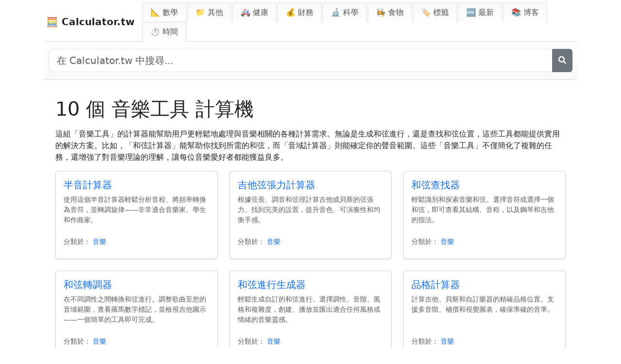

--- FILE ---
content_type: text/html; charset=utf-8
request_url: https://calculator.tw/%E6%A8%99%E7%B1%A4/%E9%9F%B3%E6%A8%82%E5%B7%A5%E5%85%B7/
body_size: 14242
content:
<!DOCTYPE html>
<html lang="zh-tw">
<head>
    <meta charset="UTF-8">
    <meta name="viewport" content="width=device-width, initial-scale=1">
    <title>音樂工具 Calculators | Calculator.tw</title>
    <script async src="https://pagead2.googlesyndication.com/pagead/js/adsbygoogle.js?client=ca-pub-1439594428948409"
            crossorigin="anonymous"></script>
    
    <link rel="apple-touch-icon" sizes="180x180" href="/static/apple-touch-icon.png">
    <link rel="icon" type="image/png" sizes="32x32" href="/static/favicon-32x32.png">
    <link rel="icon" type="image/png" sizes="16x16" href="/static/favicon-16x16.png">
    <link rel="icon" type="image/x-icon" href="/static/favicon.ico">
    <link rel="shortcut icon" href="/static/favicon.ico">
    <link rel="manifest" href="/static/site.webmanifest">
	
	<!--<script async src="https://pagead2.googlesyndication.com/pagead/js/adsbygoogle.js?client=ca-pub-1439594428948409"
	    data-overlays="bottom"  crossorigin="anonymous"></script> -->
		
	<script type="text/javascript" async src="https://hb-targa.s3.us-east-2.amazonaws.com/targa-calculator/calculator.tw/asc_prebid.js"></script>
	
	<!-- InMobi Choice. Consent Manager Tag v3.0 (for TCF 2.2) -->
	<script type="text/javascript" async=true>
	(function() {
	  var host = 'calculator.tw';
	  var element = document.createElement('script');
	  var firstScript = document.getElementsByTagName('script')[0];
	  var url = 'https://cmp.inmobi.com'
	    .concat('/choice/', '2MMzmDKaU6zew', '/', host, '/choice.js?tag_version=V3');
	  var uspTries = 0;
	  var uspTriesLimit = 3;
	  element.async = true;
	  element.type = 'text/javascript';
	  element.src = url;

	  firstScript.parentNode.insertBefore(element, firstScript);

	  function makeStub() {
	    var TCF_LOCATOR_NAME = '__tcfapiLocator';
	    var queue = [];
	    var win = window;
	    var cmpFrame;

	    function addFrame() {
	      var doc = win.document;
	      var otherCMP = !!(win.frames[TCF_LOCATOR_NAME]);

	      if (!otherCMP) {
	        if (doc.body) {
	          var iframe = doc.createElement('iframe');

	          iframe.style.cssText = 'display:none';
	          iframe.name = TCF_LOCATOR_NAME;
	          doc.body.appendChild(iframe);
	        } else {
	          setTimeout(addFrame, 5);
	        }
	      }
	      return !otherCMP;
	    }

	    function tcfAPIHandler() {
	      var gdprApplies;
	      var args = arguments;

	      if (!args.length) {
	        return queue;
	      } else if (args[0] === 'setGdprApplies') {
	        if (
	          args.length > 3 &&
	          args[2] === 2 &&
	          typeof args[3] === 'boolean'
	        ) {
	          gdprApplies = args[3];
	          if (typeof args[2] === 'function') {
	            args[2]('set', true);
	          }
	        }
	      } else if (args[0] === 'ping') {
	        var retr = {
	          gdprApplies: gdprApplies,
	          cmpLoaded: false,
	          cmpStatus: 'stub'
	        };

	        if (typeof args[2] === 'function') {
	          args[2](retr);
	        }
	      } else {
	        if(args[0] === 'init' && typeof args[3] === 'object') {
	          args[3] = Object.assign(args[3], { tag_version: 'V3' });
	        }
	        queue.push(args);
	      }
	    }

	    function postMessageEventHandler(event) {
	      var msgIsString = typeof event.data === 'string';
	      var json = {};

	      try {
	        if (msgIsString) {
	          json = JSON.parse(event.data);
	        } else {
	          json = event.data;
	        }
	      } catch (ignore) {}

	      var payload = json.__tcfapiCall;

	      if (payload) {
	        window.__tcfapi(
	          payload.command,
	          payload.version,
	          function(retValue, success) {
	            var returnMsg = {
	              __tcfapiReturn: {
	                returnValue: retValue,
	                success: success,
	                callId: payload.callId
	              }
	            };
	            if (msgIsString) {
	              returnMsg = JSON.stringify(returnMsg);
	            }
	            if (event && event.source && event.source.postMessage) {
	              event.source.postMessage(returnMsg, '*');
	            }
	          },
	          payload.parameter
	        );
	      }
	    }

	    while (win) {
	      try {
	        if (win.frames[TCF_LOCATOR_NAME]) {
	          cmpFrame = win;
	          break;
	        }
	      } catch (ignore) {}

	      if (win === window.top) {
	        break;
	      }
	      win = win.parent;
	    }
	    if (!cmpFrame) {
	      addFrame();
	      win.__tcfapi = tcfAPIHandler;
	      win.addEventListener('message', postMessageEventHandler, false);
	    }
	  };

	  makeStub();

	  function makeGppStub() {
	    const CMP_ID = 10;
	    const SUPPORTED_APIS = [
	      '2:tcfeuv2',
	      '6:uspv1',
	      '7:usnatv1',
	      '8:usca',
	      '9:usvav1',
	      '10:uscov1',
	      '11:usutv1',
	      '12:usctv1'
	    ];

	    window.__gpp_addFrame = function (n) {
	      if (!window.frames[n]) {
	        if (document.body) {
	          var i = document.createElement("iframe");
	          i.style.cssText = "display:none";
	          i.name = n;
	          document.body.appendChild(i);
	        } else {
	          window.setTimeout(window.__gpp_addFrame, 10, n);
	        }
	      }
	    };
	    window.__gpp_stub = function () {
	      var b = arguments;
	      __gpp.queue = __gpp.queue || [];
	      __gpp.events = __gpp.events || [];

	      if (!b.length || (b.length == 1 && b[0] == "queue")) {
	        return __gpp.queue;
	      }

	      if (b.length == 1 && b[0] == "events") {
	        return __gpp.events;
	      }

	      var cmd = b[0];
	      var clb = b.length > 1 ? b[1] : null;
	      var par = b.length > 2 ? b[2] : null;
	      if (cmd === "ping") {
	        clb(
	          {
	            gppVersion: "1.1", // must be “Version.Subversion”, current: “1.1”
	            cmpStatus: "stub", // possible values: stub, loading, loaded, error
	            cmpDisplayStatus: "hidden", // possible values: hidden, visible, disabled
	            signalStatus: "not ready", // possible values: not ready, ready
	            supportedAPIs: SUPPORTED_APIS, // list of supported APIs
	            cmpId: CMP_ID, // IAB assigned CMP ID, may be 0 during stub/loading
	            sectionList: [],
	            applicableSections: [-1],
	            gppString: "",
	            parsedSections: {},
	          },
	          true
	        );
	      } else if (cmd === "addEventListener") {
	        if (!("lastId" in __gpp)) {
	          __gpp.lastId = 0;
	        }
	        __gpp.lastId++;
	        var lnr = __gpp.lastId;
	        __gpp.events.push({
	          id: lnr,
	          callback: clb,
	          parameter: par,
	        });
	        clb(
	          {
	            eventName: "listenerRegistered",
	            listenerId: lnr, // Registered ID of the listener
	            data: true, // positive signal
	            pingData: {
	              gppVersion: "1.1", // must be “Version.Subversion”, current: “1.1”
	              cmpStatus: "stub", // possible values: stub, loading, loaded, error
	              cmpDisplayStatus: "hidden", // possible values: hidden, visible, disabled
	              signalStatus: "not ready", // possible values: not ready, ready
	              supportedAPIs: SUPPORTED_APIS, // list of supported APIs
	              cmpId: CMP_ID, // list of supported APIs
	              sectionList: [],
	              applicableSections: [-1],
	              gppString: "",
	              parsedSections: {},
	            },
	          },
	          true
	        );
	      } else if (cmd === "removeEventListener") {
	        var success = false;
	        for (var i = 0; i < __gpp.events.length; i++) {
	          if (__gpp.events[i].id == par) {
	            __gpp.events.splice(i, 1);
	            success = true;
	            break;
	          }
	        }
	        clb(
	          {
	            eventName: "listenerRemoved",
	            listenerId: par, // Registered ID of the listener
	            data: success, // status info
	            pingData: {
	              gppVersion: "1.1", // must be “Version.Subversion”, current: “1.1”
	              cmpStatus: "stub", // possible values: stub, loading, loaded, error
	              cmpDisplayStatus: "hidden", // possible values: hidden, visible, disabled
	              signalStatus: "not ready", // possible values: not ready, ready
	              supportedAPIs: SUPPORTED_APIS, // list of supported APIs
	              cmpId: CMP_ID, // CMP ID
	              sectionList: [],
	              applicableSections: [-1],
	              gppString: "",
	              parsedSections: {},
	            },
	          },
	          true
	        );
	      } else if (cmd === "hasSection") {
	        clb(false, true);
	      } else if (cmd === "getSection" || cmd === "getField") {
	        clb(null, true);
	      }
	      //queue all other commands
	      else {
	        __gpp.queue.push([].slice.apply(b));
	      }
	    };
	    window.__gpp_msghandler = function (event) {
	      var msgIsString = typeof event.data === "string";
	      try {
	        var json = msgIsString ? JSON.parse(event.data) : event.data;
	      } catch (e) {
	        var json = null;
	      }
	      if (typeof json === "object" && json !== null && "__gppCall" in json) {
	        var i = json.__gppCall;
	        window.__gpp(
	          i.command,
	          function (retValue, success) {
	            var returnMsg = {
	              __gppReturn: {
	                returnValue: retValue,
	                success: success,
	                callId: i.callId,
	              },
	            };
	            event.source.postMessage(msgIsString ? JSON.stringify(returnMsg) : returnMsg, "*");
	          },
	          "parameter" in i ? i.parameter : null,
	          "version" in i ? i.version : "1.1"
	        );
	      }
	    };
	    if (!("__gpp" in window) || typeof window.__gpp !== "function") {
	      window.__gpp = window.__gpp_stub;
	      window.addEventListener("message", window.__gpp_msghandler, false);
	      window.__gpp_addFrame("__gppLocator");
	    }
	  };

	  makeGppStub();

	  var uspStubFunction = function() {
	    var arg = arguments;
	    if (typeof window.__uspapi !== uspStubFunction) {
	      setTimeout(function() {
	        if (typeof window.__uspapi !== 'undefined') {
	          window.__uspapi.apply(window.__uspapi, arg);
	        }
	      }, 500);
	    }
	  };

	  var checkIfUspIsReady = function() {
	    uspTries++;
	    if (window.__uspapi === uspStubFunction && uspTries < uspTriesLimit) {
	      console.warn('USP is not accessible');
	    } else {
	      clearInterval(uspInterval);
	    }
	  };

	  if (typeof window.__uspapi === 'undefined') {
	    window.__uspapi = uspStubFunction;
	    var uspInterval = setInterval(checkIfUspIsReady, 6000);
	  }
	})();
	</script>
	<!-- End InMobi Choice. Consent Manager Tag v3.0 (for TCF 2.2) -->
	

    <!-- Meta Description -->
    <meta name="description" content="Calculators.tw 提供各式各樣實用的計算機，透過簡單易用的工具令各種計算更加輕鬆。">
    
    <!-- Robots Tag (defaults to 'index, follow') -->
    <meta name="robots" content="index, follow">
    
    <!-- Canonical URL -->
    <link rel="canonical" href="https://calculator.tw/標籤/音樂工具/">
    
    <!-- Font Awesome for Icons -->
    <link href="https://cdnjs.cloudflare.com/ajax/libs/font-awesome/5.15.4/css/all.min.css" rel="stylesheet">

	
	<script async data-id="101470431" src="//static.getclicky.com/js"></script>
    
	
    <!-- Bootstrap CSS -->
    <link href="https://cdn.jsdelivr.net/npm/bootstrap@5.3.0/dist/css/bootstrap.min.css" rel="stylesheet">
    <link rel="stylesheet" href="/static/css/styles.css">
    <!-- Font Awesome for Icons -->
    <link href="https://cdnjs.cloudflare.com/ajax/libs/font-awesome/5.15.4/css/all.min.css" rel="stylesheet">

    <script src="https://cdnjs.cloudflare.com/ajax/libs/jquery/3.6.0/jquery.min.js"></script>

    <style>
        /* 讓 body 和 html 充滿整個頁面高度 */
        html, body {
            height: 100%;
            margin: 0;
        }

        body {
            max-width: 1100px;
            margin: 0 auto;
            display: flex;
            flex-direction: column;
        }

        main {
            flex-grow: 1;
        }

        .container-fluid {
            padding-right: 0px !important;
            padding-left: 0px !important;
        }

        .navbar {
            width: 100%;
            padding-bottom: 0;
            display: flex;
            justify-content: space-between;
            align-items: center;
            background-color: #ffffff !important;
            border-bottom: 1px solid #ddd;
            padding: 5px 0 0 5px !important;
        }

        /* 漢堡菜單圖示樣式，增加間距 */
        .navbar-toggler {
            margin: 5px;
        }

        .nav-tabs {
            border-bottom: none;
            margin-bottom: 0;
        }

        .nav-tabs .nav-link {
            background: linear-gradient(to bottom, #f8f9fa, white);
            border: 1px solid #ddd;
            border-bottom: none;
            margin-right: 2px;
            border-radius: 0.25rem 0.25rem 0 0;
            padding: 8px 16px;
            color: #555;
        }

        .nav-tabs .nav-link.active {
            background-color: #007bff;
            border-color: #007bff #007bff #fff;
            color: white;
        }

        .nav-tabs .nav-link:hover {
            background-color: #e9ecef;
        }

        .navbar .navbar-brand {
            color: inherit;
        }

        footer {
            max-width: 1100px;
            margin: 0 auto;
            text-align: left;
            width: 100%;
            border-top: 1px solid #ddd;
            padding-top: 10px;
            clear: both;
        }

        /* 手機版樣式 */
        @media (max-width: 992px) {
            /* 在手機檢視中，導航項目垂直排列 */
            .nav-tabs .nav-item {
                width: 100%;
            }

            .nav-tabs .nav-link {
                display: block;
                width: 100%;
                text-align: left;
                padding: 10px 16px;
                border-radius: 0;
                border: 1px solid #ddd;
                margin-bottom: 2px;
            }
        }
		
		
		
		
		
		
	
	
		/* TWO COLUMN IN CATEGORY */
		.calculators-two-col {
		
			margin-bottom: 0.5rem;
		}
	
		.calculators-two-col ul {
		  /* Enable bullet points */
		  list-style-type: disc;
  
		  /* Provide space for bullets */
		  margin: 0;
  
		  /* Single column by default (mobile) */
		  column-count: 1;
		  column-gap: 1rem;
		}

		.calculators-two-col ul li {
		}

		/* For desktop screens */
		@media (min-width: 768px) {
		  .calculators-two-col ul {
		    column-count: 2; /* Switch to two columns on larger screens */
		  }
		}
	
	
	
	
	
	
		/* --- START: CSS for Search Bar --- */

		    /* Estilo para la barra de búsqueda de ancho completo debajo de la navegación */
		    #full-width-search-bar {
		        /* Visible por defecto en pantallas grandes, oculto en móvil mediante media query */
		        padding: 15px 10px;
		        background: linear-gradient(to bottom, white, #f8f9fa); /* Coincide con el estilo de Beregner */
		        border-bottom: 1px solid #ddd;
		        margin-bottom: 0px; /* Espaciado opcional debajo de la barra de búsqueda */
		    }
		    #full-width-search-bar .input-group .btn {
		         flex-shrink: 0; /* Evita que el botón se encoja */
		    }

		    /* Contenedor para la búsqueda móvil en el menú desplegable */
		    .mobile-search-container {
		        display: none; /* Oculto por defecto, se muestra en móvil mediante media query */
		        padding: 10px 15px; /* Espaciado dentro del menú desplegable */
		    }
		    /* No necesitas estilizar .mobile-search-container input específicamente aquí si Bootstrap ya lo hace bien */


		    /* Ajustes responsivos - MODIFICAR la media query existente si es necesario o añadir una nueva */
		    @media (max-width: 991.98px) { /* Coincide con el punto de interrupción LG de Bootstrap para el colapso de la barra de navegación */
		        /* Mantener los estilos móviles existentes para .nav-tabs .nav-item y .nav-tabs .nav-link */
		        .nav-tabs .nav-item {
		            width: 100%;
		        }
		        .nav-tabs .nav-link {
		            display: block;
		            width: 100%;
		            text-align: left;
		            padding: 10px 16px;
		            border-radius: 0;
		            border: 1px solid #ddd;
		            margin-bottom: -1px; /* Superponer los bordes ligeramente */
		            margin-right: 0; /* Eliminar el margen derecho en móvil */
		            white-space: normal; /* Permitir el ajuste de texto en las pestañas móviles */
		        }
		         .nav-tabs .nav-link.active {
		             /* Asegurar que el borde activo sea visible si es necesario, ej.: */
		             border-color: #007bff; /* O el color activo que prefieras */
		         }

		        /* AÑADIR estas reglas dentro de esta media query existente o una nueva con el mismo max-width */
		        #full-width-search-bar {
		             display: none !important; /* Ocultar la barra de escritorio en móvil */
		        }
		        .mobile-search-container {
		             display: block !important; /* Mostrar la barra móvil en el menú desplegable */
		        }
		    }

		    /* AÑADIR esta nueva media query para escritorio */
		    @media (min-width: 992px) {
		         /* Ocultar el contenedor de búsqueda móvil en escritorio */
		         .mobile-search-container {
		              display: none !important;
		         }
		         /* Ocultar el elemento de lista que contiene la búsqueda móvil en escritorio */
		         .mobile-search-list-item { /* Ya tienes d-lg-none en el HTML, esto es un refuerzo o alternativa */
		             display: none !important;
		         }
		         /* Asegurar que la barra de búsqueda de escritorio sea visible (refuerzo opcional) */
		         #full-width-search-bar {
		              display: block; /* O flex si usa diseño flex interno */
		         }
		    }
		/* --- FIN: CSS for Search Bar --- */

		/* Estilo para el botón de búsqueda móvil para que coincida con el borde del input */
		.mobile-search-container .input-group .btn.btn-outline-secondary {
		    border-color: #ced4da !important; /* Coincide con el color de borde predeterminado de form-control. Usa !important para asegurar. */
		}

		/* Opcional: Mantener el color del borde consistente también en hover */
		.mobile-search-container .input-group .btn.btn-outline-secondary:hover {
		     border-color: #ced4da !important;
		     /* Mantener el fondo/texto de hover predeterminado para retroalimentación visual */
		     color: #fff;
		     background-color: #6c757d; /* Color de hover estándar de Bootstrap para secondary outline */
		}
	
	
	
		.calculator-tags {
		  margin-top: 10px; /* Add some space above the tags section */
		  margin-bottom: 5px; /* Add some space below the tags section */
		}

		.tags-list {
		  list-style: none; /* Remove default bullet points */
		  padding: 0;
		  margin: 0;
		  display: flex; /* Arrange tags in a row */
		  flex-wrap: wrap; /* Allow tags to wrap to the next line if they don't fit */
		  gap: 8px; /* Space between tags */
		}

		.tags-list li {
		  margin: 0; /* Remove default li margin if any */
		}

		.tags-list .tag {
		  display: inline-block; /* Allows padding and margins */
		  padding: 6px 12px; /* Vertical and horizontal padding for the pill shape */
		  background-color: #e0e0e0; /* Light grey background */
		  color: #333; /* Dark grey text color */
		  text-decoration: none; /* Remove underline from links */
		  border-radius: 16px; /* Makes it pill-shaped (adjust for more/less roundness) */
		  font-size: 0.9em; /* Slightly smaller font size */
		  transition: background-color 0.2s ease-in-out, color 0.2s ease-in-out; /* Smooth hover effect */
		  border: 1px solid #c0c0c0; /* Subtle border */
		}

		.tags-list .tag:hover {
		  background-color: #007bff; /* Primary color on hover (e.g., blue) */
		  color: #fff; /* White text on hover */
		  border-color: #0056b3; /* Darker border on hover */
		}
    </style>
	
	

	<style>
	        /* Styles for the Read More functionality on mobile */
	        .expandable-text-mobile {
	            position: relative; /* Needed for the overlay */
	            /* Default: no truncation on desktop */
	        }

	        .expandable-text-mobile .content-wrapper {
	            /* Default: no truncation on desktop */
	        }

	        .expandable-text-mobile .read-more-overlay,
	        .expandable-text-mobile .read-more-link {
	            display: none; /* Hidden by default (on desktop) */
	        }

	        @media (max-width: 767.98px) { /* Bootstrap's md breakpoint is 768px, so < 768px is mobile/tablet */
	            .expandable-text-mobile .content-wrapper {
	                max-height: 70px; /* Your desired initial height */
	                overflow: hidden;
	                position: relative; /* For the overlay to sit correctly if inside */
	                transition: max-height 0.3s ease-out; /* Smooth transition */
	            }

	            .expandable-text-mobile .content-wrapper.expanded {
	                max-height: 1000px; /* A large enough value to show all content, or use 'none' with JS adjustment */
	            }

	            .expandable-text-mobile .read-more-overlay {
	                display: block;
	                position: absolute;
	                bottom: 0;
	                left: 0;
	                width: 100%;
	                height: 25px; /* Height of the fade/blur effect */
	                background: linear-gradient(to bottom, rgba(255,255,255,0) 20%, white 80%); /* Adjust background color to match your page */
	                pointer-events: none; /* So it doesn't interfere with text selection if any part is visible */
	            }
            
	            .expandable-text-mobile .content-wrapper.expanded + .read-more-overlay {
	                display: none; /* Hide overlay when expanded */
	            }

	            .expandable-text-mobile .read-more-link {
	                display: inline-block; /* Or block, depending on desired layout */
	                margin-top: 0px;
	                font-size: 0.9em;
	                color: #007bff; /* Bootstrap primary color, adjust as needed */
	                cursor: pointer;
	                text-decoration: none;
	            }
	            .expandable-text-mobile .read-more-link:hover {
	                text-decoration: underline;
	            }
            
	            .expandable-text-mobile .content-wrapper.expanded ~ .read-more-link {
	                /* Optionally change text or hide if you implement "Read less" */
	                 /* display: none; */ /* If you only want "Read more" */
	            }
				
				
				
				
				
				
			    .expandable-text-mobile .read-more-container {
			        display: none; /* Hidden by default, JS will show it */
			        text-align: center; /* Center the link within this container */
			        margin-top: 0px; /* Add some space above the button */
					margin-bottom: 8px; /* Add some space above the button */
			    }

			    .expandable-text-mobile .read-more-link {
			        display: inline-block; /* Make it behave like a block for centering and padding */
			        padding: 5px 10px; /* Optional: add some padding to the link */
			        font-size: 0.9em;
			        color: #007bff; /* Bootstrap primary color, adjust as needed */
			        cursor: pointer;
			        text-decoration: none;
			        border-radius: 4px; /* Optional: rounded corners */
			        /* background-color: #f8f9fa; */ /* Optional: light background */
			        /* border: 1px solid #dee2e6; */ /* Optional: border */
			    }
			    .expandable-text-mobile .read-more-link:hover {
			        text-decoration: underline;
			        /* background-color: #e9ecef; */ /* Optional: hover background */
			    }

			    .expandable-text-mobile .read-more-link .arrow {
			        /* You can add specific styling to arrows if needed, e.g., color, size */
			        /* For simple emoji, often no extra style needed beyond what the link provides */
			        margin: 0 0.2em; /* Adjust spacing around arrows */
			    }

			    /* When content is expanded, change arrows if desired */
			    .expandable-text-mobile .content-wrapper.expanded ~ .read-more-container .read-more-link .arrow.left-arrow::before {
			        /* content: "⬆️"; If you want to change via CSS, but JS is better for text */
			    }
			    .expandable-text-mobile .content-wrapper.expanded ~ .read-more-container .read-more-link .arrow.right-arrow::before {
			        /* content: "⬆️"; */
			    }
				
	        }
	    </style>
		

<!-- Matomo -->
<script>
  var _paq = window._paq = window._paq || [];
  /* tracker methods like "setCustomDimension" should be called before "trackPageView" */
  _paq.push(['trackPageView']);
  _paq.push(['enableLinkTracking']);
  (function() {
    var u="//tracking.calculator.tw/";
    _paq.push(['setTrackerUrl', u+'matomo.php']);
    _paq.push(['setSiteId', '491']);
    var d=document, g=d.createElement('script'), s=d.getElementsByTagName('script')[0];
    g.async=true; g.src=u+'matomo.js'; s.parentNode.insertBefore(g,s);
  })();
</script>
<!-- End Matomo Code -->
</head>
<body>

    <!-- 導航：左側標誌，右側主題菜單 -->
    <nav class="navbar navbar-expand-lg navbar-light bg-transparent">
        <div class="container-fluid d-flex justify-content-between align-items-center">
            <!-- 左側標誌 -->
            <a class="navbar-brand fw-bold" href="/">
                🧮 Calculator.tw
            </a>

            <!-- 手機版切換按鈕 -->
            <button class="navbar-toggler" type="button" data-bs-toggle="collapse" data-bs-target="#themeMenu" aria-controls="themeMenu" aria-expanded="false" aria-label="切換導航">
                <span class="navbar-toggler-icon"></span>
            </button>

            <!-- 主題導航標籤（手機版可折疊） -->
            <div class="collapse navbar-collapse" id="themeMenu">
                <ul class="nav nav-tabs ms-auto">

			<!-- 開頭：行動搜尋元件（已移至此處） -->
<li class="nav-item mobile-search-list-item d-lg-none"> <!-- 已新增輔助 class 並使用 d-lg-none 在桌面隱藏此 li -->
    <div class="mobile-search-container">
        <form action="/%E6%90%9C%E5%B0%8B/" method="get" role="search">
            <!-- 使用 input-group 使按鈕與輸入框並排 -->
            <div class="input-group">
                <input type="search" name="q" class="form-control" placeholder="搜尋..." aria-label="搜尋">
                <button class="btn btn-outline-secondary" type="submit" aria-label="搜尋">
                    <i class="fas fa-search"></i>
                </button>
            </div>
        </form>
    </div>
</li>
<!-- 結尾：行動搜尋元件 -->



                    
                    <li class="nav-item">
                        <a class="nav-link " 
                           href="/%E4%B8%BB%E9%A1%8C/%E6%95%B8%E5%AD%B8/">
                           📐 數學
                        </a>
                    </li>
                    
                    <li class="nav-item">
                        <a class="nav-link " 
                           href="/%E4%B8%BB%E9%A1%8C/%E5%85%B6%E4%BB%96/">
                           📁 其他
                        </a>
                    </li>
                    
                    <li class="nav-item">
                        <a class="nav-link " 
                           href="/%E4%B8%BB%E9%A1%8C/%E5%81%A5%E5%BA%B7/">
                           🚑 健康
                        </a>
                    </li>
                    
                    <li class="nav-item">
                        <a class="nav-link " 
                           href="/%E4%B8%BB%E9%A1%8C/%E8%B2%A1%E5%8B%99/">
                           💰 財務
                        </a>
                    </li>
                    
                    <li class="nav-item">
                        <a class="nav-link " 
                           href="/%E4%B8%BB%E9%A1%8C/%E7%A7%91%E5%AD%B8/">
                           🔬  科學
                        </a>
                    </li>
                    
                    <li class="nav-item">
                        <a class="nav-link " 
                           href="/%E4%B8%BB%E9%A1%8C/%E9%A3%9F%E7%89%A9/">
                           👩‍🍳 食物
                        </a>
                    </li>
                    
                    
                    <!-- 靜態最新標籤 -->
					<li class="nav-item">
					    <a class="nav-link " 
					       href="/%E6%A8%99%E7%B1%A4/">🏷️ 標籤</a>
					</li>
                    <li class="nav-item">
                        <a class="nav-link " 
                           href="/%E6%96%B0/">
                           🆕 最新
                        </a>
                    </li>
                    <li class="nav-item">
                        <a class="nav-link " 
                           href="/blog/">
                           📚 博客
                        </a>
                    </li>
					<li class="nav-item">
					    <a class="nav-link" href="https://xn--kjv466h.tw" target="_blank" title="時間">
					        ⏱ 時間
					    </a>
					</li>
                </ul>
            </div>
        </div>
    </nav>
	
	<!-- 全寬搜索欄 -->
		<div id="full-width-search-bar" class="container">
		     <form action="/%E6%90%9C%E5%B0%8B/" method="get" role="search"> 
		         <div class="input-group">
		            <input type="search" name="q" id="full-width-search-input" class="form-control form-control-lg" placeholder="在 Calculator.tw 中搜尋..." aria-label="在網站中搜尋">
		            <!-- 已修改：文字由圖示取代 -->
		            <button class="btn btn-secondary" type="submit" aria-label="搜尋">
		                <i class="fas fa-search"></i>
		            </button>
		         </div>
		     </form>
		</div>
		<!-- 全寬搜索欄結束 -->

    <!-- 主內容 -->
    <main class="container">
        
<div class="container">

    
    <div class="row mt-3 mb-4 align-items-center">
        <div class="col-md-12">
            <h1><!--音樂工具-->10 個 音樂工具 計算機</h1>
			
			
                <div class="expandable-text-mobile">
                    <div class="content-wrapper"> 
                        <p><p>這組「音樂工具」的計算器能幫助用戶更輕鬆地處理與音樂相關的各種計算需求。無論是生成和弦進行，還是查找和弦位置，這些工具都能提供實用的解決方案。比如，「和弦計算器」能幫助你找到所需的和弦，而「音域計算器」則能確定你的聲音範圍。這些「音樂工具」不僅簡化了複雜的任務，還增強了對音樂理論的理解，讓每位音樂愛好者都能獲益良多。</p></p>
                    </div>
                    <div class="read-more-overlay"></div> 
                    <div class="read-more-container"> 
                        <a href="#" class="read-more-link" role="button" aria-expanded="false">
                            <span class="arrow left-arrow">⬇️</span>  閱讀更多 <span class="arrow right-arrow">⬇️</span>
                        </a>
                    </div>
                </div>
            
			
        </div>
		

    
        <!-- <section class="tag-description mb-4 p-3 bg-light rounded shadow-sm">
            <p>This tag is for calculators related to 音樂工具.</p>
        </section> --> 
    

    
        <section>
            <!-- <h2 class="h4 mb-3 text-secondary">標有 "音樂工具" 的計算機 (10)</h2>-->
            <div class="row">
                
                    <div class="col-md-6 col-lg-4 mb-4 d-flex align-items-stretch">
                        <div class="card h-100 shadow-sm w-100">
                            <div class="card-body d-flex flex-column">
                                <h5 class="card-title mb-2"><a href="/半音計算器/" class="text-decoration-none">半音計算器</a></h5>
                                
                                    <p class="card-text small text-muted flex-grow-1">使用這個半音計算器輕鬆分析音程、將頻率轉換為音符，並轉調旋律——非常適合音樂家、學生和作曲家。</p>
                                
                                
                                
                                <div class="mt-auto pt-2">
                                    <p class="card-text small text-muted mb-2">
                                        分類於：
                                        
                                            <a href="/類別/音樂/" class="text-decoration-none">音樂</a>
                                        
                                    </p>
                                    <!--<a href="/半音計算器/" class="btn btn-sm btn-outline-primary">查看計算機 →</a>-->
                                 </div>
                                
                            </div>
                        </div>
                    </div>
                
                    <div class="col-md-6 col-lg-4 mb-4 d-flex align-items-stretch">
                        <div class="card h-100 shadow-sm w-100">
                            <div class="card-body d-flex flex-column">
                                <h5 class="card-title mb-2"><a href="/吉他弦張力計算器/" class="text-decoration-none">吉他弦張力計算器</a></h5>
                                
                                    <p class="card-text small text-muted flex-grow-1">根據弦長、調音和弦徑計算吉他或貝斯的弦張力。找到完美的設置，提升音色、可演奏性和均衡手感。</p>
                                
                                
                                
                                <div class="mt-auto pt-2">
                                    <p class="card-text small text-muted mb-2">
                                        分類於：
                                        
                                            <a href="/類別/音樂/" class="text-decoration-none">音樂</a>
                                        
                                    </p>
                                    <!--<a href="/吉他弦張力計算器/" class="btn btn-sm btn-outline-primary">查看計算機 →</a>-->
                                 </div>
                                
                            </div>
                        </div>
                    </div>
                
                    <div class="col-md-6 col-lg-4 mb-4 d-flex align-items-stretch">
                        <div class="card h-100 shadow-sm w-100">
                            <div class="card-body d-flex flex-column">
                                <h5 class="card-title mb-2"><a href="/和弦查找器/" class="text-decoration-none">和弦查找器</a></h5>
                                
                                    <p class="card-text small text-muted flex-grow-1">輕鬆識別和探索音樂和弦。選擇音符或選擇一個和弦，即可查看其結構、音程，以及鋼琴和吉他的指法。</p>
                                
                                
                                
                                <div class="mt-auto pt-2">
                                    <p class="card-text small text-muted mb-2">
                                        分類於：
                                        
                                            <a href="/類別/音樂/" class="text-decoration-none">音樂</a>
                                        
                                    </p>
                                    <!--<a href="/和弦查找器/" class="btn btn-sm btn-outline-primary">查看計算機 →</a>-->
                                 </div>
                                
                            </div>
                        </div>
                    </div>
                
                    <div class="col-md-6 col-lg-4 mb-4 d-flex align-items-stretch">
                        <div class="card h-100 shadow-sm w-100">
                            <div class="card-body d-flex flex-column">
                                <h5 class="card-title mb-2"><a href="/和弦轉調器/" class="text-decoration-none">和弦轉調器</a></h5>
                                
                                    <p class="card-text small text-muted flex-grow-1">在不同調性之間轉換和弦進行。調整歌曲至您的音域範圍，查看羅馬數字標記，並檢視吉他圖示——一個簡單的工具即可完成。</p>
                                
                                
                                
                                <div class="mt-auto pt-2">
                                    <p class="card-text small text-muted mb-2">
                                        分類於：
                                        
                                            <a href="/類別/音樂/" class="text-decoration-none">音樂</a>
                                        
                                    </p>
                                    <!--<a href="/和弦轉調器/" class="btn btn-sm btn-outline-primary">查看計算機 →</a>-->
                                 </div>
                                
                            </div>
                        </div>
                    </div>
                
                    <div class="col-md-6 col-lg-4 mb-4 d-flex align-items-stretch">
                        <div class="card h-100 shadow-sm w-100">
                            <div class="card-body d-flex flex-column">
                                <h5 class="card-title mb-2"><a href="/和弦進行生成器/" class="text-decoration-none">和弦進行生成器</a></h5>
                                
                                    <p class="card-text small text-muted flex-grow-1">輕鬆生成自訂的和弦進行。選擇調性、音階、風格和複雜度，創建、播放並匯出適合任何風格或情緒的音樂靈感。</p>
                                
                                
                                
                                <div class="mt-auto pt-2">
                                    <p class="card-text small text-muted mb-2">
                                        分類於：
                                        
                                            <a href="/類別/音樂/" class="text-decoration-none">音樂</a>
                                        
                                    </p>
                                    <!--<a href="/和弦進行生成器/" class="btn btn-sm btn-outline-primary">查看計算機 →</a>-->
                                 </div>
                                
                            </div>
                        </div>
                    </div>
                
                    <div class="col-md-6 col-lg-4 mb-4 d-flex align-items-stretch">
                        <div class="card h-100 shadow-sm w-100">
                            <div class="card-body d-flex flex-column">
                                <h5 class="card-title mb-2"><a href="/品格計算器/" class="text-decoration-none">品格計算器</a></h5>
                                
                                    <p class="card-text small text-muted flex-grow-1">計算吉他、貝斯和自訂樂器的精確品格位置。支援多音階、補償和視覺圖表，確保準確的音準。</p>
                                
                                
                                
                                <div class="mt-auto pt-2">
                                    <p class="card-text small text-muted mb-2">
                                        分類於：
                                        
                                            <a href="/類別/音樂/" class="text-decoration-none">音樂</a>
                                        
                                    </p>
                                    <!--<a href="/品格計算器/" class="btn btn-sm btn-outline-primary">查看計算機 →</a>-->
                                 </div>
                                
                            </div>
                        </div>
                    </div>
                
                    <div class="col-md-6 col-lg-4 mb-4 d-flex align-items-stretch">
                        <div class="card h-100 shadow-sm w-100">
                            <div class="card-body d-flex flex-column">
                                <h5 class="card-title mb-2"><a href="/弦張力計算器/" class="text-decoration-none">弦張力計算器</a></h5>
                                
                                    <p class="card-text small text-muted flex-grow-1">計算工程、音樂或物理應用中的弦張力。易於使用的工具，提供視覺結果、多種方法和單位轉換。</p>
                                
                                
                                
                                <div class="mt-auto pt-2">
                                    <p class="card-text small text-muted mb-2">
                                        分類於：
                                        
                                            <a href="/類別/物理學/" class="text-decoration-none">物理學</a>
                                        
                                    </p>
                                    <!--<a href="/弦張力計算器/" class="btn btn-sm btn-outline-primary">查看計算機 →</a>-->
                                 </div>
                                
                            </div>
                        </div>
                    </div>
                
                    <div class="col-md-6 col-lg-4 mb-4 d-flex align-items-stretch">
                        <div class="card h-100 shadow-sm w-100">
                            <div class="card-body d-flex flex-column">
                                <h5 class="card-title mb-2"><a href="/弦長計算器/" class="text-decoration-none">弦長計算器</a></h5>
                                
                                    <p class="card-text small text-muted flex-grow-1">使用這個簡單易用的圓弧弦長計算器計算弦長、弧長、高度等。包含視覺化圖表、公式和逐步結果。</p>
                                
                                
                                
                                <div class="mt-auto pt-2">
                                    <p class="card-text small text-muted mb-2">
                                        分類於：
                                        
                                            <a href="/類別/幾何學/" class="text-decoration-none">幾何學</a>
                                        
                                    </p>
                                    <!--<a href="/弦長計算器/" class="btn btn-sm btn-outline-primary">查看計算機 →</a>-->
                                 </div>
                                
                            </div>
                        </div>
                    </div>
                
                    <div class="col-md-6 col-lg-4 mb-4 d-flex align-items-stretch">
                        <div class="card h-100 shadow-sm w-100">
                            <div class="card-body d-flex flex-column">
                                <h5 class="card-title mb-2"><a href="/音域計算器/" class="text-decoration-none">音域計算器</a></h5>
                                
                                    <p class="card-text small text-muted flex-grow-1">使用這個簡單易用的計算器來發現你的音域和聲音類型。可視化你的音域、播放音符，並獲取提升歌唱能力的技巧。</p>
                                
                                
                                
                                <div class="mt-auto pt-2">
                                    <p class="card-text small text-muted mb-2">
                                        分類於：
                                        
                                            <a href="/類別/音樂/" class="text-decoration-none">音樂</a>
                                        
                                    </p>
                                    <!--<a href="/音域計算器/" class="btn btn-sm btn-outline-primary">查看計算機 →</a>-->
                                 </div>
                                
                            </div>
                        </div>
                    </div>
                
                    <div class="col-md-6 col-lg-4 mb-4 d-flex align-items-stretch">
                        <div class="card h-100 shadow-sm w-100">
                            <div class="card-body d-flex flex-column">
                                <h5 class="card-title mb-2"><a href="/音樂音程計算器/" class="text-decoration-none">音樂音程計算器</a></h5>
                                
                                    <p class="card-text small text-muted flex-grow-1">輕鬆探索音樂音程。識別、聆聽並視覺化音符距離，提供調音系統、等音異名和即時樂譜選項。</p>
                                
                                
                                
                                <div class="mt-auto pt-2">
                                    <p class="card-text small text-muted mb-2">
                                        分類於：
                                        
                                            <a href="/類別/音樂/" class="text-decoration-none">音樂</a>
                                        
                                    </p>
                                    <!--<a href="/音樂音程計算器/" class="btn btn-sm btn-outline-primary">查看計算機 →</a>-->
                                 </div>
                                
                            </div>
                        </div>
                    </div>
                
            </div>
        </section>
    
	
	<p><p>如果您對這些音樂工具計算器有任何建議或想法，歡迎隨時告訴我們！我們很高興聽到您的意見，並期待為您帶來更多實用的音樂相關工具。未來還會有更多與音樂創作和演奏相關的計算器陸續推出，讓您的音樂旅程更加順利。希望這些工具能幫助您在音樂的世界中找到靈感與樂趣！</p></p>
	
	</div>
</div>


<script>
	// 將您現有的腳本替換為此腳本

	document.addEventListener('DOMContentLoaded', function() {
	    const expandableElements = document.querySelectorAll('.expandable-text-mobile');

	    expandableElements.forEach(element => {
	        const contentWrapper = element.querySelector('.content-wrapper');
	        const readMoreContainer = element.querySelector('.read-more-container'); // 取得容器
	        const readMoreLink = element.querySelector('.read-more-link');
	        const readMoreOverlay = element.querySelector('.read-more-overlay');

	        // 僅當內容在行動裝置上實際溢出時才顯示「閱讀更多」
	        function checkOverflow() {
	            if (window.innerWidth < 768) { // 與 CSS 中相同的斷點
	                const currentMaxHeight = contentWrapper.style.maxHeight;
	                contentWrapper.style.maxHeight = 'none';
	                const scrollHeight = contentWrapper.scrollHeight;
	                contentWrapper.style.maxHeight = currentMaxHeight;

	                if (scrollHeight > 70) {
	                    if (readMoreContainer) readMoreContainer.style.display = 'block'; // 顯示容器
	                    if (readMoreLink) readMoreLink.style.display = 'inline-block'; // 確保連結為 inline-block
                    
	                    if (!contentWrapper.classList.contains('expanded')) {
	                        if (readMoreOverlay) readMoreOverlay.style.display = 'block';
	                    } else {
	                        if (readMoreOverlay) readMoreOverlay.style.display = 'none';
	                    }
	                } else {
	                    if (readMoreContainer) readMoreContainer.style.display = 'none'; // 隱藏容器
	                    if (readMoreOverlay) readMoreOverlay.style.display = 'none';
	                    contentWrapper.style.maxHeight = 'none';
	                }
	            } else {
	                // 在桌面上
	                contentWrapper.style.maxHeight = 'none';
	                if (readMoreContainer) readMoreContainer.style.display = 'none';
	                if (readMoreOverlay) readMoreOverlay.style.display = 'none';
	            }
	        }

	        if (readMoreLink && contentWrapper && readMoreContainer) {
	            readMoreLink.addEventListener('click', function(event) {
	                event.preventDefault();
	                contentWrapper.classList.toggle('expanded');
                
	                const isExpanded = contentWrapper.classList.contains('expanded');
	                this.setAttribute('aria-expanded', isExpanded.toString());

	                if (isExpanded) {
	                    // 使用 innerHTML 正確呈現表情符號
	                    this.innerHTML = '<span class="arrow left-arrow">⬆️</span>  閱讀更少 <span class="arrow right-arrow">⬆️</span>';
	                    if(readMoreOverlay) readMoreOverlay.style.display = 'none';
	                } else {
	                    this.innerHTML = '<span class="arrow left-arrow">⬇️</span> 閱讀更多 <span class="arrow right-arrow">⬇️</span>';
	                    // 再次檢查是否應顯示覆蓋層
	                    if (window.innerWidth < 768 && contentWrapper.scrollHeight > 70) {
	                         if(readMoreOverlay) readMoreOverlay.style.display = 'block';
	                    }
	                }
	            });
	        }
        
	        checkOverflow();
	        let resizeTimer;
	        window.addEventListener('resize', () => {
	            clearTimeout(resizeTimer);
	            resizeTimer = setTimeout(checkOverflow, 150);
	        });
	    });
	});
</script>


    </main>

    <!-- 頁尾 -->
    <footer class="text-left py-3">
        
            
                <a href="/info/about-calculator-tw/">關於 Calculator.tw</a>
                 | 
            
                <a href="/info/contact-us/">聯絡我們</a>
                
            
        
		| <a href="/%E7%86%B1%E9%96%80/">熱門計算機</a>
		    | <a href="/%E7%B6%B2%E7%AB%99%E5%9C%B0%E5%9C%96/">網站地圖</a>
		
	          <p>2025 &copy; Calculator.tw 🎨
		
	  	          
			  
		
	  		
		
		
		
	    
	          
	  			  
			  
	  			  Choose from other localized calculators:

	  	          
	  	              
	  	                   <a href="https://beregner.org" title="Beregner" target="_blank" rel="noopener noreferrer">Beregner</a> 🇩🇰 | 
	  	          
	  	              
	  	          
	  	              
	  	                   <a href="https://calculatorthai.com" title="เครื่องคิดเลข" target="_blank" rel="noopener noreferrer">เครื่องคิดเลข</a> 🇹🇭 | 
	  	          
	  	              
	  	                   <a href="https://calculators.hk" title="計算機" target="_blank" rel="noopener noreferrer">計算機</a> 🇭🇰 | 
	  	          
	  	              
	  	                   <a href="https://krcalculator.com" title="계산기" target="_blank" rel="noopener noreferrer">계산기</a> 🇰🇷 | 
	  	          
	  	              
	  	                   <a href="https://jpcalculator.com" title="電卓" target="_blank" rel="noopener noreferrer">電卓</a> 🇯🇵 | 
	  	          
	  	              
	  	                   <a href="https://kalkylator.pro" title="Kalkylator" target="_blank" rel="noopener noreferrer">Kalkylator</a> 🇸🇪 | 
	  	          
	  	              
	  	                   <a href="https://kalkulator.guru" title="Kalkulator" target="_blank" rel="noopener noreferrer">Kalkulator</a> 🇳🇴 | 
	  	          
	  	              
	  	                   <a href="https://calculadora.now" title="Calculadora" target="_blank" rel="noopener noreferrer">Calculadora</a> 🇪🇸 | 
	  	          
	  	              
	  	                   <a href="https://calculadora.lol" title="Calculadora" target="_blank" rel="noopener noreferrer">Calculadora</a> 🇵🇹 | 
	  	          
	  	              
	  	                   <a href="https://rechner.now" title="Rechner" target="_blank" rel="noopener noreferrer">Rechner</a> 🇩🇪 | 
	  	          
	  	              
	  	                   <a href="https://berekenen.org" title="Berekenen" target="_blank" rel="noopener noreferrer">Berekenen</a> 🇳🇱 | 
	  	          
	  	              
	  	                   <a href="https://calculatrice.now" title="Calculatrice" target="_blank" rel="noopener noreferrer">Calculatrice</a> 🇫🇷 | 
	  	          
	  	              
	  	                   <a href="https://laskuri.info" title="Laskuri" target="_blank" rel="noopener noreferrer">Laskuri</a> 🇫🇮 | 
	  	          
	  	              
	  	                   <a href="https://kalkulator.now" title="Kalkulator" target="_blank" rel="noopener noreferrer">Kalkulator</a> 🇮🇩 | 
	  	          
	  	              
	  	                   <a href="https://calcolatrice.now" title="Calcolatrice" target="_blank" rel="noopener noreferrer">Calcolatrice</a> 🇮🇹 | 
	  	          
	  	              
	  	                   <a href="https://kalkulator.best" title="Kalkulator" target="_blank" rel="noopener noreferrer">Kalkulator</a> 🇵🇱 | 
	  	          
	  	              
	  	                   <a href="https://maytinh.pro" title="Máy tính" target="_blank" rel="noopener noreferrer">Máy tính</a> 🇻🇳 | 
	  	          
	  	              
	  	                   <a href="https://hesaplama.lol" title="Hesaplama" target="_blank" rel="noopener noreferrer">Hesaplama</a> 🇹🇷 | 
	  	          
	  	              
	  	                   <a href="https://kalkulator.com.my" title="Kalkulator" target="_blank" rel="noopener noreferrer">Kalkulator</a> 🇲🇾 | 
	  	          
	  	              
	  	                   <a href="https://alahasibah.com" title="الحاسبة" target="_blank" rel="noopener noreferrer">الحاسبة</a> 🇸🇦 | 
	  	          
	  	              
	  	                   <a href="https://calculator.cat" title="Calculator" target="_blank" rel="noopener noreferrer">Calculator</a> 🇷🇴 | 
	  	          
	  	              
	  	                   <a href="https://calculator.dog" title="Calculator" target="_blank" rel="noopener noreferrer">Calculator</a> 🇵🇭 | 
	  	          
	  	              
	  	                   <a href="https://calculators.sg" title="Calculators" target="_blank" rel="noopener noreferrer">Calculators</a> 🇸🇬 | 
	  	          
	  	              
	  	                   <a href="https://calculator.now" title="Calculator" target="_blank" rel="noopener noreferrer">Calculator</a> 🇺🇸 | 
	  	          
	  	          
			
	  			<a href="https://alarm.now" target="_blank" rel="noopener noreferrer">Alarm</a> ⏰ |
	  			<a href="https://timer.now" target="_blank" rel="noopener noreferrer">Timer</a> ⏱️ |
	  	  		<a href="https://askai.free" target="_blank" rel="noopener noreferrer">AskAI.free</a> 🤖
	  	  		</p>
    </footer>

    <!-- jQuery, Popper.js 與 Bootstrap JS -->
    <!-- 先載入 jQuery，再載入 Popper.js，最後載入 Bootstrap JS -->
    <script src="https://cdnjs.cloudflare.com/ajax/libs/jquery/3.6.0/jquery.min.js" integrity="sha512-K+ctZL3fZ6qXbf8+WEOXc1aDz3VbA5wg7B4/fgj+J+GxUMXvfV6Viw7hE+3VUxD+0u+3pbd4uZZ+bL/wMG6mZA==" crossorigin="anonymous" referrerpolicy="no-referrer"></script>
    <script src="https://cdnjs.cloudflare.com/ajax/libs/popper.js/1.16.1/umd/popper.min.js" integrity="sha512-+V7zqQKxslJHKxOWsBztPtMj9xnzYphN6LcdHcL3Cr1nGfXj0s5amBkQ4awA7Z9epP5SXfh4vEZ2l4z9quXc6Q==" crossorigin="anonymous" referrerpolicy="no-referrer"></script>
    <!--<script src="https://cdnjs.cloudflare.com/ajax/libs/bootstrap/4.6.2/js/bootstrap.min.js" integrity="sha512-+YM+N5jImWzvKcR+HyODyVpwkjwBz6BOCz67bKVa3X+kL5g2mmv2Mj45tYHkgytAQMVX/QE3Hw6x4kG+Oe5C1g==" crossorigin="anonymous" referrerpolicy="no-referrer"></script>-->

    <!-- Bootstrap JS 與相依套件 (Popper) -->
    <script src="https://cdn.jsdelivr.net/npm/bootstrap@5.3.0/dist/js/bootstrap.bundle.min.js"></script>
	
</body>
</html>

--- FILE ---
content_type: text/html; charset=utf-8
request_url: https://www.google.com/recaptcha/api2/aframe
body_size: 270
content:
<!DOCTYPE HTML><html><head><meta http-equiv="content-type" content="text/html; charset=UTF-8"></head><body><script nonce="8_4RXBTftKRXdBzLHFuXiQ">/** Anti-fraud and anti-abuse applications only. See google.com/recaptcha */ try{var clients={'sodar':'https://pagead2.googlesyndication.com/pagead/sodar?'};window.addEventListener("message",function(a){try{if(a.source===window.parent){var b=JSON.parse(a.data);var c=clients[b['id']];if(c){var d=document.createElement('img');d.src=c+b['params']+'&rc='+(localStorage.getItem("rc::a")?sessionStorage.getItem("rc::b"):"");window.document.body.appendChild(d);sessionStorage.setItem("rc::e",parseInt(sessionStorage.getItem("rc::e")||0)+1);localStorage.setItem("rc::h",'1762420832690');}}}catch(b){}});window.parent.postMessage("_grecaptcha_ready", "*");}catch(b){}</script></body></html>